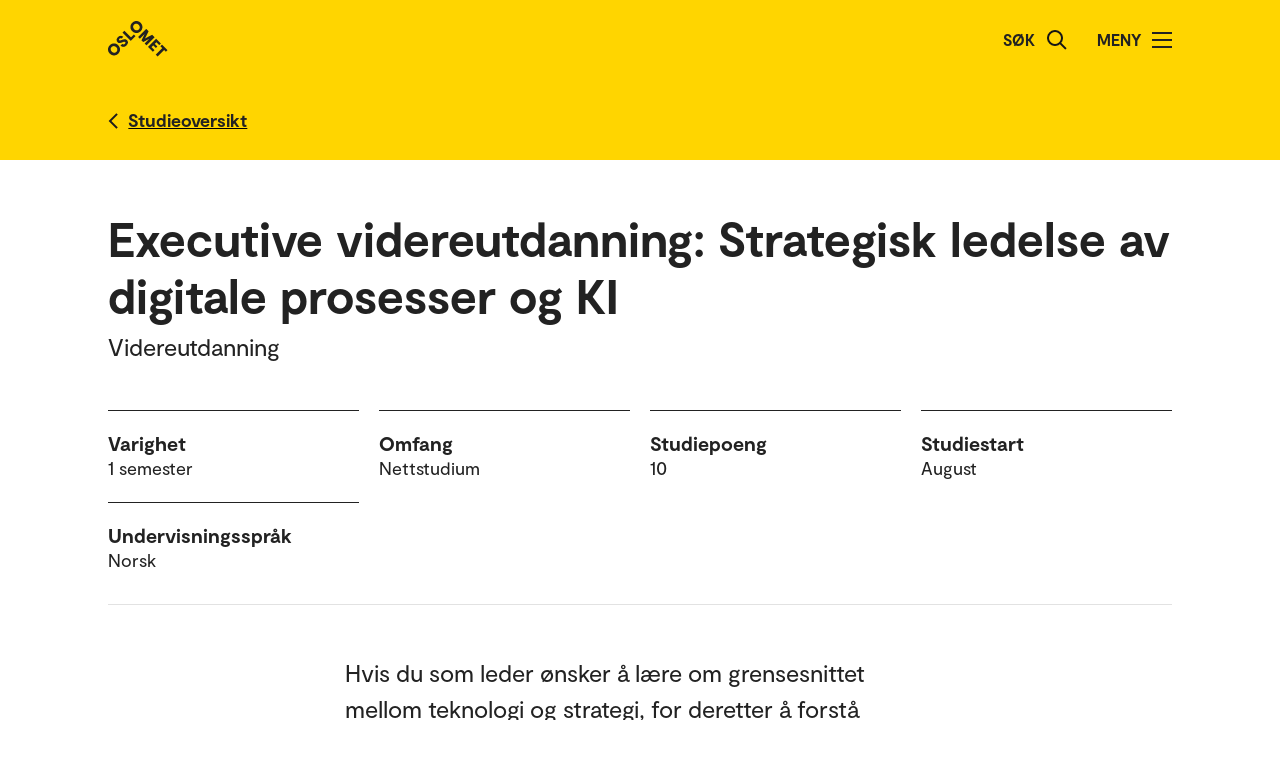

--- FILE ---
content_type: text/html; charset=UTF-8
request_url: https://www.oslomet.no/studier/sam/evu-sam/strategisk-ledelse-ki
body_size: 33709
content:
<!doctype html>
<html lang="no" class="html-locale-no">
<head>
    <meta charset="utf-8">
    <meta name="viewport" content="width=device-width, initial-scale=0.86, maximum-scale=3.0, minimum-scale=0.86">
    <title>Executive videreutdanning: Strategisk ledelse av digitale prosesser og KI - OsloMet</title><link href="/build/css/main.css?v=202510021148" rel="preload" as="style" nonce="2efbad1884686ccca94202d3a05a016e0fa1b2bb3993241d89c11c47379fb018">
                <link href="/build/js/lib/loadjs.min.js" rel="preload" as="script" nonce="2efbad1884686ccca94202d3a05a016e0fa1b2bb3993241d89c11c47379fb018">
                
                
    
            <meta name="description" content="Dette er studiet for deg som ønsker å lære om grensesnittet mellom teknologi og strategi for å forstå digitalisering og ledelse.">
    
        
                
    
    <meta name="keywords" content="">

        <meta name="author" content="OsloMet - storbyuniversitetet">

        <meta name="copyright" content="OsloMet - storbyuniversitetet">

        <meta name="robots" content="all">


            <meta property="og:title" content="Executive videreutdanning: Strategisk ledelse av digitale prosesser og KI">

            <meta property="og:description" content="Dette er studiet for deg som ønsker å lære om grensesnittet mellom teknologi og strategi for å forstå digitalisering og ledelse.">

        <meta property="og:type" content="website">

        
    <meta property="og:url" content="https://www.oslomet.no/studier/sam/evu-sam/strategisk-ledelse-ki">

        
    <meta property="og:locale" content="nb_NO">

            
                        
            
                    
                
                            
    
    <meta property="og:image" content="https://www.oslomet.no/build/images/logo-open-graph.png">
    <meta property="og:image:url" content="https://www.oslomet.no/build/images/logo-open-graph.png">
    <meta property="og:image:width" content="2134">
    <meta property="og:image:height" content="1492">
    <meta property="og:image:alt" content="OsloMet - storbyuniversitetet">

        
                
    
    <link rel="canonical" href="https://www.oslomet.no/studier/sam/evu-sam/strategisk-ledelse-ki">
<link rel="home" href="https://www.oslomet.no/" title="OsloMet">
<link rel="manifest" href="https://www.oslomet.no/manifest.json">
        <link rel="sitemap" href="https://www.oslomet.no/sitemap.xml" title="Sitemap">
    <link rel="shortcut icon" href="https://www.oslomet.no/build/images/favicon-32x32.png">
    <link rel="apple-touch-icon" href="https://www.oslomet.no/build/images/apple-touch-icon.png">
<link href="/build/css/main.css?v=202510021148" rel="stylesheet" nonce="2efbad1884686ccca94202d3a05a016e0fa1b2bb3993241d89c11c47379fb018">
                        
<script nonce="2efbad1884686ccca94202d3a05a016e0fa1b2bb3993241d89c11c47379fb018">(function(w,d,s,l,i){w[l]=w[l]||[];w[l].push(
    {'gtm.start': new Date().getTime(),event:'gtm.js'}
    );var f=d.getElementsByTagName(s)[0],
    j=d.createElement(s),dl=l!='dataLayer'?'&l='+l:'';j.async=true;j.src=
    'https://www.googletagmanager.com/gtm.js?id='+i+dl;f.parentNode.insertBefore(j,f);
    })(window,document,'script','dataLayer','GTM-5MNZMZWW');</script>
        <script src="/build/js/lib/loadjs.min.js" nonce="2efbad1884686ccca94202d3a05a016e0fa1b2bb3993241d89c11c47379fb018"></script>
        <script nonce="2efbad1884686ccca94202d3a05a016e0fa1b2bb3993241d89c11c47379fb018">window.OM_VERSION_UPDATE = (new Date()).getTime();</script>
    </head><body class="body-locale-no content-spacing" data-page-id="">                
<noscript nonce="2efbad1884686ccca94202d3a05a016e0fa1b2bb3993241d89c11c47379fb018"><iframe class="display-none visibility-hidden" src="https://www.googletagmanager.com/ns.html?id=GTM-5MNZMZWW" height="0" width="0"></iframe></noscript>
         
            
    
    
        
    







<div class="o-header yellow" role="dialog">
            <a href="#start-hovedinnhold" class="a-skip-to-main-content">
    <span>Hopp til hovedinnhold</span>
</a>
    
    <div class="header-wrapper">
        <div class="header-top">
                        
                        
            <a href="/" class="logo">
                                <svg role="img" aria-label="OsloMet - Forside" width="60px" height="36px" viewBox="0 0 60 36" version="1.1" xmlns="http://www.w3.org/2000/svg" xmlns:xlink="http://www.w3.org/1999/xlink">
                    <title>OsloMet - Forside</title>
                    <g stroke="none" stroke-width="1" fill="none" fill-rule="evenodd">
                        <g id="logo-color" transform="translate(-23.000000, -22.000000)" fill="#222222">
                            <g transform="translate(23.000000, 22.000000)">
                                <polygon id="Fill-11" points="57.8624118 30.8473235 56.0465294 29.0314412 49.5541765 35.5237941 47.703 33.6717353 54.1953529 27.1802647 52.3785882 25.3635 54.0894706 23.6526176 59.5732941 29.1364412"></polygon>
                                <polygon id="Fill-13" points="46.4544706 29.0481176 44.7665294 30.7360588 39.9938824 25.9634118 48.1971176 17.7601765 52.9653529 22.5284118 51.2782941 24.2154706 48.3144706 21.2525294 46.7553529 22.8107647 49.443 25.4992941 47.8494706 27.0919412 45.1618235 24.4042941 43.4862353 26.0807647"></polygon>
                                <polygon id="Fill-15" points="38.4021176 24.3710294 36.6091765 22.5789706 41.2027059 17.9589706 35.073 21.0375 33.4097647 19.3901471 36.4874118 13.1933824 31.8665294 17.8363235 30.0735882 16.0433824 38.2768235 7.84014706 40.6671176 10.2304412 37.0044706 17.4710294 44.2027059 13.7660294 46.6053529 16.1686765"></polygon>
                                <path d="M30.6798529,3.76491176 C29.2857353,2.36991176 27.2810294,2.31255882 26.0157353,3.57697059 C24.7036765,4.88902941 24.7857353,6.87079412 26.1798529,8.26491176 C27.5748529,9.65991176 29.5548529,9.74108824 30.8677941,8.42902941 C32.1445588,7.15226471 32.0748529,5.15902941 30.6798529,3.76491176 M24.2351471,10.2096176 C21.8325,7.80697059 21.7857353,4.22197059 24.2227941,1.78402941 C26.6254412,-0.618617647 30.2227941,-0.583323529 32.6254412,1.81932353 C35.0272059,4.22197059 35.0633824,7.81932353 32.6607353,10.2210882 C30.2113235,12.6713824 26.6369118,12.6113824 24.2351471,10.2096176" id="Fill-6"></path>
                                <polygon id="Fill-9" points="25.8596471 13.4018824 27.5528824 15.0951176 22.782 19.8651176 14.5796471 11.6627647 16.3955294 9.84688235 22.9055294 16.3568824"></polygon>
                                <path d="M18.4322647,24.4502647 C16.4866765,26.3949706 14.1546176,26.3129118 12.4790294,24.6373235 L14.2957941,22.8205588 C15.0810882,23.6067353 16.0296176,23.6887941 16.9084412,22.8099706 C17.4360882,22.2823235 17.6346176,21.5667353 17.1078529,21.0399706 C16.5449118,20.4779118 15.6546176,20.7355588 14.3893235,21.2985 C12.8425588,21.9311471 10.9437353,22.6335 9.58402941,21.2737941 C8.02579412,19.7164412 8.3655,17.6411471 9.88932353,16.1190882 C11.6822647,14.3243824 13.8731471,14.4540882 15.2566765,15.8367353 L13.5572647,17.5361471 C12.9590294,17.0332059 12.1746176,16.9732059 11.4713824,17.6764412 C10.9552059,18.1917353 10.8616765,18.8252647 11.3072647,19.2708529 C11.7405,19.7040882 12.3378529,19.5285 13.5810882,19.0132059 C15.7137353,18.1687941 17.5410882,17.6764412 19.0296176,19.1649706 C20.5887353,20.7232059 20.1316765,22.7508529 18.4322647,24.4502647" id="Fill-4"></path>
                                <path d="M1.80917647,24.1979118 C4.21182353,21.7952647 7.80917647,21.8305588 10.2118235,24.2332059 C12.6135882,26.6358529 12.6488824,30.2332059 10.2471176,32.6349706 C7.79770588,35.0852647 4.22329412,35.0261471 1.82064706,32.6243824 C-0.582,30.2217353 -0.627882353,26.6358529 1.80917647,24.1979118 Z M3.60211765,25.9908529 C2.29005882,27.3029118 2.37211765,29.2837941 3.76623529,30.6787941 C5.16123529,32.0737941 7.14123529,32.1549706 8.45417647,30.8420294 C9.73094118,29.5652647 9.66123529,27.5729118 8.26623529,26.1779118 C6.87211765,24.7837941 4.86741176,24.7255588 3.60211765,25.9908529 Z" id="Fill-1"></path>
                            </g>
                        </g>
                    </g>
                </svg>
            </a>
            <div class="icon-box">
                
                                    <div class="a-header-item false" id="search">
        
            <form action="/s" method="get" class="header-search locale-no">
            <label for="global-search">Søk</label>
            <input id="global-search" type="text" name="q">
            <button type="submit" aria-label="Søk">
                <img src="/build/images/search-icon.svg" alt="Søk">
            </button>
        </form>
    
    </div>
                                    <div class="a-header-item true" id="menu">
        
                                Meny

            
            
            <button class="menu-icon" aria-label="Åpne/Lukk menyen" aria-expanded="false" aria-controls="menu">
            <span></span>
            <span></span>
            <span></span>
            <span></span>
        </button>
    </div>
                            </div>
        </div>
    </div>

    <div class="menu">
        <nav class="menu-inner">
            <ul class="menu-primary-group">
                                                                        
        
                    
        <li id="mainnav-item-page-studier"><a href="/studier">Studier</a></li>
                        
        
                    
        <li id="mainnav-item-page-forskning"><a href="/forskning">Forskningen vår</a></li>
                        
        
                    
        <li id="mainnav-item-page-om__samarbeid"><a href="/om/samarbeid">Samarbeid</a></li>
                        
        
                    
        <li id="mainnav-item-page-ub"><a href="/ub">Universitetsbiblioteket</a></li>
                        
        
                    
        <li id="mainnav-item-page-om"><a href="/om">Om OsloMet</a></li>
                        
        
                    
        <li id="mainnav-item-page-om__kontakt"><a href="/om/kontakt">Kontakt</a></li>
                        
        
                    
        <li id="mainnav-item-page-om__for-studenter"><a href="/om/for-studenter">For studenter</a></li>
                </ul>

            
                    </nav>
  </div>
</div>




                
            
                            
            
                                                    
                        
        
                    
                            
        
            <div class="m-back-button yellow">
    <div class="m-back-button yellow">
        <div class="header-wrapper">
            <div class="header-bottom">
                <div class="back-button">
                    

<a href="/studier/studieoversikt" class="a-link back interactive-enhanced">
    <span>Studieoversikt</span>
</a>                </div>
            </div>
        </div>
    </div>
</div>    

        <div class="o-page-header" id="start-hovedinnhold">
    <div class="o-page-header-inner">

        
                                                        
        <div class="page-title grid-item">
                                <h1 class="a-headline grid-item bold">
        <span>Executive videreutdanning: Strategisk ledelse av digitale prosesser og KI</span>
    </h1>
            
                                                
<p class="a-paragraph grid-item ingress">
    Videreutdanning
</p>
                                    </div>

                    <div class="o-metadata-list-block grid-item">
                <div class="m-metadata-list-item grid-item">
                        <span class="a-headline grid-item bold h4">
        Varighet
    </span>
        
        <ul class="items">
                                                                                                <li>1 semester</li>
                                                        </ul>
    </div>
                <div class="m-metadata-list-item grid-item">
                        <span class="a-headline grid-item bold h4">
        Omfang
    </span>
        
        <ul class="items">
                                                                                                <li>Nettstudium</li>
                                                        </ul>
    </div>
                <div class="m-metadata-list-item grid-item">
                        <span class="a-headline grid-item bold h4">
        Studiepoeng
    </span>
        
        <ul class="items">
                                                                                                <li>10</li>
                                                        </ul>
    </div>
                <div class="m-metadata-list-item grid-item">
                        <span class="a-headline grid-item bold h4">
        Studiestart
    </span>
        
        <ul class="items">
                                                                                                <li>August</li>
                                                        </ul>
    </div>
                <div class="m-metadata-list-item grid-item">
                        <span class="a-headline grid-item bold h4">
        Undervisningsspråk
    </span>
        
        <ul class="items">
                                                                                                <li>Norsk</li>
                                                        </ul>
    </div>
    </div>

        
    </div>
</div>

    
    <div class="m-article-content-wrapper">
        <div class="article-content content-spacing content-spacing-article">

                                        
<p class="a-paragraph grid-item ingress">
    Hvis du som leder ønsker å lære om grensesnittet mellom teknologi og strategi, for deretter å forstå digitalisering og ledelse – da er dette studiet for deg. Videreutdanningen kan tas alene eller inngå som en del av Executive Master of Management.
</p>
            
                         
                

    

    

                


    
    





<div class="o-accordion-block grid-item ">
                                                    
<h2 class="m-accordion-group-headline a-headline grid-item bold h4" data-accordion-trigger>
    <button class="a-expand-button" id="m-accordion-group-button-e1ba8e52a5b0fcd795d474b972cc2ce5" aria-expanded="false" aria-controls="m-accordion-group-panel-e1ba8e52a5b0fcd795d474b972cc2ce5" aria-label="Utvid/Kollaps"></button>
    <span>Executive master og videreutdanninger</span>
</h2>

<div id="m-accordion-group-panel-e1ba8e52a5b0fcd795d474b972cc2ce5" class="m-accordion-group-panel" role="region" aria-labelledby="m-accordion-group-button-e1ba8e52a5b0fcd795d474b972cc2ce5">
                <p class="a-paragraph grid-item normal ezrichtext">OsloMets <a href="https://www.oslomet.no/studier/sam/executive-master-of-management" class="a-link ezrichtext"><span>Executive Master of Management</span></a> er et videreutdanningstilbud til ledere og kommende ledere i virksomheter fra ulike sektorer og bransjer.</p><p class="a-paragraph grid-item normal ezrichtext">Tilbudet består av en rekke emner du kan fullføre som enkeltstående videreutdanninger. Du kan oppnå en mastergrad i ledelse ved å sette sammen emner og skrive en masteroppgave.</p>
   

    </div>
                                    
<h2 class="m-accordion-group-headline a-headline grid-item bold h4" data-accordion-trigger>
    <button class="a-expand-button" id="m-accordion-group-button-6387bb094d688a005f744b6345e8dd15" aria-expanded="false" aria-controls="m-accordion-group-panel-6387bb094d688a005f744b6345e8dd15" aria-label="Utvid/Kollaps"></button>
    <span>Opptakskrav</span>
</h2>

<div id="m-accordion-group-panel-6387bb094d688a005f744b6345e8dd15" class="m-accordion-group-panel" role="region" aria-labelledby="m-accordion-group-button-6387bb094d688a005f744b6345e8dd15">
                <p class="a-paragraph grid-item normal ezrichtext">For å søke på denne videreutdanningen må du ha</p><ul class="a-list grid-item ezrichtext"><li>fullført bachelorgrad eller tilsvarende fullført grad</li><li>tre års relevant yrkespraksis</li></ul><p class="a-paragraph grid-item normal ezrichtext">Relevant yrkespraksis er arbeidserfaring innen ledelse, saksbehandling, utredningsarbeid, organisasjonsstyring og prosjektstyring. Kravet til praksis må være oppfylt før opptak kan innvilges.</p>
   

    </div>
                                    
<h2 class="m-accordion-group-headline a-headline grid-item bold h4" data-accordion-trigger>
    <button class="a-expand-button" id="m-accordion-group-button-9640b95d108bc9be01a5cc1eb6ac1985" aria-expanded="false" aria-controls="m-accordion-group-panel-9640b95d108bc9be01a5cc1eb6ac1985" aria-label="Utvid/Kollaps"></button>
    <span>Slik søker du</span>
</h2>

<div id="m-accordion-group-panel-9640b95d108bc9be01a5cc1eb6ac1985" class="m-accordion-group-panel" role="region" aria-labelledby="m-accordion-group-button-9640b95d108bc9be01a5cc1eb6ac1985">
                <p class="a-paragraph grid-item normal ezrichtext">Opptaket for høsten 2025 er nå stengt. Strategisk ledelse av digitale prosesser og KI er planlagt å gå neste gang høsten 2026.</p>
   

    </div>
                                    
<h2 class="m-accordion-group-headline a-headline grid-item bold h4" data-accordion-trigger>
    <button class="a-expand-button" id="m-accordion-group-button-d1ee5420c0a686fa76e6f4bf8e4609f5" aria-expanded="false" aria-controls="m-accordion-group-panel-d1ee5420c0a686fa76e6f4bf8e4609f5" aria-label="Utvid/Kollaps"></button>
    <span>Studiets oppbygging</span>
</h2>

<div id="m-accordion-group-panel-d1ee5420c0a686fa76e6f4bf8e4609f5" class="m-accordion-group-panel" role="region" aria-labelledby="m-accordion-group-button-d1ee5420c0a686fa76e6f4bf8e4609f5">
                <p class="a-paragraph grid-item small" ajax-render-view data-action="/ajax/module/study/program-structure/program-plan/VDTRN/2025?title=">
    Laster inn programplan, vennligst vent ...
</p>
   

    </div>
                                    
<h2 class="m-accordion-group-headline a-headline grid-item bold h4" data-accordion-trigger>
    <button class="a-expand-button" id="m-accordion-group-button-ccee3fea4177e3eeb3b19dd10cf10e16" aria-expanded="false" aria-controls="m-accordion-group-panel-ccee3fea4177e3eeb3b19dd10cf10e16" aria-label="Utvid/Kollaps"></button>
    <span>Hva lærer du?</span>
</h2>

<div id="m-accordion-group-panel-ccee3fea4177e3eeb3b19dd10cf10e16" class="m-accordion-group-panel" role="region" aria-labelledby="m-accordion-group-button-ccee3fea4177e3eeb3b19dd10cf10e16">
                <p class="a-paragraph grid-item normal ezrichtext">Handelshøyskolen ved OsloMet tilbyr dette praksisorienterte emnet som innebærer at</p><ul class="a-list grid-item ezrichtext"><li>vi støtter deg med å analysere, utvikle og gjennomføre det digitale endringsprosjektet ditt</li><li>vi gir deg ledende kunnskap i digital strategisk tenkning</li><li>vi gir deg arenaer for å diskutere utfordringene dine med andre som er i samme situasjon</li><li>du møter ledende eksperter og praktikere knyttet til digitalisering, ledelse og strategi</li><li>du får ti studiepoeng som kan innpasses i en mastergrad</li></ul>
   

    </div>
                                    
<h2 class="m-accordion-group-headline a-headline grid-item bold h4" data-accordion-trigger>
    <button class="a-expand-button" id="m-accordion-group-button-cd8e2c5a8b24f25ad9662ce6d91c5dab" aria-expanded="false" aria-controls="m-accordion-group-panel-cd8e2c5a8b24f25ad9662ce6d91c5dab" aria-label="Utvid/Kollaps"></button>
    <span>Hvordan foregår undervisningen?</span>
</h2>

<div id="m-accordion-group-panel-cd8e2c5a8b24f25ad9662ce6d91c5dab" class="m-accordion-group-panel" role="region" aria-labelledby="m-accordion-group-button-cd8e2c5a8b24f25ad9662ce6d91c5dab">
                <p class="a-paragraph grid-item normal ezrichtext">Undervisningen er lagt opp med</p><ul class="a-list grid-item ezrichtext"><li>nettbasert undervisning</li><li>diskusjon i grupper</li><li>digitale seminarer med forskningsbasert undervisning og erfaringsutveksling</li><li>veiledning og utvikling av ditt eget digitale prosjekt</li></ul><p class="a-paragraph grid-item normal ezrichtext">Det digitale prosjektet som studentene har med seg fra egen virksomhet vil være sentral i studiet og til eksamen.</p>
   

    </div>
                                    
<h2 class="m-accordion-group-headline a-headline grid-item bold h4" data-accordion-trigger>
    <button class="a-expand-button" id="m-accordion-group-button-eb005cc332887fceca86d83c81aeae0a" aria-expanded="false" aria-controls="m-accordion-group-panel-eb005cc332887fceca86d83c81aeae0a" aria-label="Utvid/Kollaps"></button>
    <span>Undervisningsdatoer</span>
</h2>

<div id="m-accordion-group-panel-eb005cc332887fceca86d83c81aeae0a" class="m-accordion-group-panel" role="region" aria-labelledby="m-accordion-group-button-eb005cc332887fceca86d83c81aeae0a">
                <p class="a-paragraph grid-item normal ezrichtext"><a href="https://student.oslomet.no/strategisk-ledelse-KI" class="a-link ezrichtext"><span>For informasjon om undervisningsdatoer og studiestart se student.oslomet.no</span></a>.</p>
   

    </div>
                                    
<h2 class="m-accordion-group-headline a-headline grid-item bold h4" data-accordion-trigger>
    <button class="a-expand-button" id="m-accordion-group-button-7169d313764d1da5751466517c727f34" aria-expanded="false" aria-controls="m-accordion-group-panel-7169d313764d1da5751466517c727f34" aria-label="Utvid/Kollaps"></button>
    <span>Hva koster det?</span>
</h2>

<div id="m-accordion-group-panel-7169d313764d1da5751466517c727f34" class="m-accordion-group-panel" role="region" aria-labelledby="m-accordion-group-button-7169d313764d1da5751466517c727f34">
                <p class="a-paragraph grid-item normal ezrichtext">Mer informasjon om studieavgiften finnes på NITO sine nettsider. </p>
   

    </div>
                                        
        </div>

             
                

    

    

                


    
        <h2 class="a-headline grid-item bold ezrichtext"><span>Har du noen spørsmål?</span></h2><p class="a-paragraph grid-item normal ezrichtext">Dersom du har spørsmål angående opptak, studiestart, nettsider, registrering, eksamen eller lignende, kan du kontakte Team for etterutdanning, videreutdanning og oppdragsundervisning ved Fakultet for samfunnsvitenskap:</p><p class="a-paragraph grid-item normal ezrichtext"><a href="mailto:sam-evo@oslomet.no" class="a-link ezrichtext"><span>Send oss e-post.</span></a></p>
   

             
                

    

    

                


    
     


    
    
        
    
        
    
    
                
    
    
    
            
    
                
        

<div class="o-featured-article-box-list grid-item">
    
    <div class="featured-article-box-container">
                                    <div class="m-featured-article-box yellow loaded">
    <a href="/om/nyheter/betre-leiar-digital-teknologi" class="article-image" aria-label="Bli ein betre leiar ved å forstå digitale prosessar og KI">
                    
                            
                    
        
        <img src="https://www.oslomet.no/var/oslomet/storage/images/_aliases/tiny/3/0/7/5/385703-8-nor-NO/c3a177f5f148-siw3.jpg" alt="Fagleg ansvarlig Siw Fosstenløkken står med eit bybilde bak seg." class="lazyload" data-srcset="https://www.oslomet.no/var/oslomet/storage/images/_aliases/tiny/3/0/7/5/385703-8-nor-NO/c3a177f5f148-siw3.jpg 150w, https://www.oslomet.no/var/oslomet/storage/images/_aliases/thumbnail/3/0/7/5/385703-8-nor-NO/c3a177f5f148-siw3.jpg 200w, https://www.oslomet.no/var/oslomet/storage/images/_aliases/thumb/3/0/7/5/385703-8-nor-NO/c3a177f5f148-siw3.jpg 300w, https://www.oslomet.no/var/oslomet/storage/images/_aliases/small/3/0/7/5/385703-8-nor-NO/c3a177f5f148-siw3.jpg 600w, https://www.oslomet.no/var/oslomet/storage/images/_aliases/medium/3/0/7/5/385703-8-nor-NO/c3a177f5f148-siw3.jpg 800w, https://www.oslomet.no/var/oslomet/storage/images/_aliases/large/3/0/7/5/385703-8-nor-NO/c3a177f5f148-siw3.jpg 1200w, https://www.oslomet.no/var/oslomet/storage/images/_aliases/xlarge/3/0/7/5/385703-8-nor-NO/c3a177f5f148-siw3.jpg 1600w, https://www.oslomet.no/var/oslomet/storage/images/_aliases/xxlarge/3/0/7/5/385703-8-nor-NO/c3a177f5f148-siw3.jpg 2000w, https://www.oslomet.no/var/oslomet/storage/images/_aliases/xxxlarge/3/0/7/5/385703-8-nor-NO/c3a177f5f148-siw3.jpg 2400w" loading="lazy">
    
                        </a>

    <div class="feature-article-content">
        
        <a href="/om/nyheter/betre-leiar-digital-teknologi" class="article-content-link">
                                <span class="a-headline grid-item bold h3">
        Bli ein betre leiar ved å forstå digitale prosessar og KI
    </span>
            
                            
<p class="a-paragraph grid-item">
    Korleis kan strategiske digitale prosessar og KI bidra til å løyse utfordringar og realisere moglegheiter?
</p>
                    </a>
    </div>
</div>

                        </div>

    </div>


    

            
        </div>
    </div>

                    <!-- Footer byline: disabled -->
            
    





<div class="o-footer">
                    
    
                        
                                                        
                        
                            <div class="newsletter">
                    <div class="newsletter-inner">
                            <h2 class="a-headline grid-item bold">
        <span>Hold deg oppdatert på hva som skjer på OsloMet.</span>
    </h2>

                        <div class="button-wrapper">
                                <a href="/nyhetsbrev" class="a-button black">
        Abonner på vårt nyhetsbrev!
    </a>
                        </div>
                    </div>
                </div>
                             
    <div class="o-footer-container">
        



 



<div class="m-footer-contact">
    <img class="m-footer-logo" src="/build/images/logo-footer.svg" alt="Oslo Metropolitan University - Storbyuniversitetet logo">
    <div class="m-footer-info">
        Postboks 4, St. Olavs plass<br />
0130 Oslo<br>
        Tlf.: 67 23 50 00
    </div>

    <div class="m-footer-action">
                                
            
            

<a href="/om/kontakt" class="a-link black">
    <span>Kontakt oss</span>
</a>                
    </div>
</div>
        



 



<ul class="m-footer-links arrow-mobile">
            
                            
        
        
                                                    
                                        
        
        
        <li class="m-footer-link">
            

<a href="/en" class="a-link arrow black">
    <span>English</span>
</a>        </li> 
            
        
        
        
                                                    
        
        
        
        <li class="m-footer-link">
            

<a href="/alumni" class="a-link arrow black">
    <span>Alumni</span>
</a>        </li> 
            
        
        
        
                                                    
        
        
        
        <li class="m-footer-link">
            

<a href="/om/ansatteoversikt" class="a-link arrow black">
    <span>Ansatteoversikt</span>
</a>        </li> 
            
        
        
        
                                                    
        
        
        
        <li class="m-footer-link">
            

<a href="/om/arrangement/arrangementsoversikt" class="a-link arrow black">
    <span>Arrangementsoversikt</span>
</a>        </li> 
            
        
        
        
                                                    
        
        
        
        <li class="m-footer-link">
            

<a href="/om/for-ansatte" class="a-link arrow black">
    <span>For ansatte</span>
</a>        </li> 
            
        
        
        
                                                    
        
        
        
        <li class="m-footer-link">
            

<a href="/om/for-studenter" class="a-link arrow black">
    <span>For studenter</span>
</a>        </li> 
            
        
        
        
                                                    
        
        
        
        <li class="m-footer-link">
            

<a href="/om/ledige-stillinger" class="a-link arrow black">
    <span>Ledige stillinger</span>
</a>        </li> 
            
        
        
        
                                                    
        
        
        
        <li class="m-footer-link">
            

<a href="/om/personvernerklering-informasjonskapslar" class="a-link arrow black">
    <span>Personvernerklæring og informasjonskapslar</span>
</a>        </li> 
            
        
        
        
                                                    
        
        
        
        <li class="m-footer-link">
            

<a href="/om/pressekontakt" class="a-link arrow black">
    <span>Pressekontakt</span>
</a>        </li> 
            
        
        
        
                                                    
        
        
        
        <li class="m-footer-link">
            

<a href="/om/tilgjengelegheitserklering" class="a-link arrow black">
    <span>Tilgjengelegheitserklæring</span>
</a>        </li> 
    
                        <li class="m-footer-link">                    
        

<a href="https://www-admin.oslomet.no/admin/view/content/10007" class="a-link arrow black" target="_blank">
    <span>Admin</span>
</a>    </li>
            </ul>
        





<div class="m-footer-social">
    <ul class="m-footer-links arrow-mobile">
                    
                            <li class="m-footer-link">
                    

<a href="https://www.facebook.com/oslomet/" class="a-link arrow black">
    <span>Facebook</span>
</a>                </li>
                                
                                
                            <li class="m-footer-link">
                    

<a href="https://no.linkedin.com/school/oslomet/" class="a-link arrow black">
    <span>LinkedIn</span>
</a>                </li>
                                
                                
                            <li class="m-footer-link">
                    

<a href="https://www.instagram.com/oslomet/?hl=nb" class="a-link arrow black">
    <span>Instagram</span>
</a>                </li>
                        </ul>
</div>    </div>
</div>    <script nonce="2efbad1884686ccca94202d3a05a016e0fa1b2bb3993241d89c11c47379fb018">
        loadjs('/build/js/lib/lazysizes.min.js', 'lazysizes');
        loadjs('/build/js/lib/jquery.min.js', 'jquery');
        loadjs('/build/js/lib/inview.js', 'inview');
        loadjs('/build/js/lib/counterUp.js', 'counterUp');
        loadjs('/build/js/lib/moment.min.js', 'moment');

        loadjs('/build/js/storage.js', 'storage');

        loadjs.ready(['jquery'], {
            success: function() {
                loadjs('/build/js/lib/lightgallery.min.js', 'lightgallery');
                // loadjs('/build/js/lib/fitvids.js', 'fitvids');
                loadjs.ready(['lightgallery'], {
                    success: function() {
                        loadjs('css!/build/css/lib/lightgallery.css', 'lightgallerycss');
                        loadjs('/build/js/main.js?v=202510021148', 'main');
                    }
                });

                loadjs('/build/js/ajax.js?v=202510021148', 'ajax');

                loadjs('/build/js/lib/jquery.hotkeys.js', 'hotkeys');
                loadjs.ready(['hotkeys'], {
                    success: function() {
                        if ($('.m-accordion-group-headline').length) {
                                $(document).on('keydown', null, 'ctrl+f meta+f', function(e) {
                                    $('.m-accordion-group-headline').find('.a-expand-button').addClass('expanded').attr('aria-expanded', true);
                                    $('.m-accordion-group-panel').css('display', 'block');
                                });
                            }}
                });
            }
        });

        loadjs.ready(['lazysizes'], {
            success: function() {
                if(!window.HTMLPictureElement || document.msElementsFromPoint) {
                    document.createElement('picture');
                    loadjs('/build/js/lib/respimage.min.js', 'respimage');
                    loadjs.ready(['respimage'], { success: function() {} });
                }

                // Lazyload bg images
                document.addEventListener('lazybeforeunveil', function(e) {
                    var bg = e.target.getAttribute('data-bg');
                    if(bg) {
                        e.target.style.backgroundImage = "url('" + bg + "')";
                    }

                    var poster = e.target.getAttribute('data-poster');
                    if(poster) {
                        e.target.poster = poster;
                    }
                });
            }
        });

        loadjs('https://siteimproveanalytics.com/js/siteanalyze_6000487.js', 'siteanalyze');
        </script>
</body>
</html>


--- FILE ---
content_type: text/html; charset=UTF-8
request_url: https://www.oslomet.no/ajax/module/study/program-structure/program-plan/VDTRN/2025?title=
body_size: 1851
content:


<div class="o-subject-overview grid-item" data-params='{&quot;code&quot;:&quot;VDTRN&quot;,&quot;year&quot;:&quot;2025&quot;,&quot;semester&quot;:&quot;H\u00d8ST&quot;}'>
        
    <div class="legend">
        <span class="optional">Valgfritt emne</span>
        <span class="multi-semester">Løper over flere semestre</span>
    </div>
    
            <div class="study-year-wrapper">
            <div class="title">
                        <h4 class="a-headline grid-item bold">
        <span>1. studieår</span>
    </h4>

            </div>
            
                            
                                    <div class="class-overview">
                        <span class="semester">
                                
    
        <h5 class="a-headline grid-item bold">
        <span>1. semester</span>
    </h5>

                        </span>
                        
                        <div class="subject-wrapper">
                                                                                                    
    <div class="subject">
        <div class="heading">
            

<a href="https://student.oslomet.no/studier/-/studieinfo/emne/VDTRN6000/2025/H%C3%98ST" class="a-link ">
    <span>Strategisk ledelse av digitale prosesser og KI</span>
</a> 

            <div class="icons">
                                            </div>
        </div>

        <div class="metadata-wrapper">
            <span class="shortcode">VDTRN6000</span>
            <span class="points">10 stp.</span>
        </div>
    </div>

                                                            
                                                    </div>
                    </div>
                                    </div>
    </div>












--- FILE ---
content_type: image/svg+xml
request_url: https://www.oslomet.no/build/images/arrow-right-mobile.svg
body_size: 915
content:
<?xml version="1.0" encoding="UTF-8"?>
<svg width="8px" height="12px" viewBox="0 0 8 12" version="1.1" xmlns="http://www.w3.org/2000/svg" xmlns:xlink="http://www.w3.org/1999/xlink">
    <!-- Generator: sketchtool 50.2 (55047) - http://www.bohemiancoding.com/sketch -->
    <title>3A6DAA41-87E7-4BCE-A5C5-3A8214546AC2</title>
    <desc>Created with sketchtool.</desc>
    <defs></defs>
    <g id="Designsystem" stroke="none" stroke-width="1" fill="none" fill-rule="evenodd">
        <g id="Icons" transform="translate(-1040.000000, -476.000000)" stroke="#1C1C1B" stroke-width="2">
            <g id="Group" transform="translate(1041.000000, 477.000000)">
                <polyline id="rightarrow" transform="translate(2.500000, 5.000000) scale(-1, 1) translate(-2.500000, -5.000000) " points="5 10 0 5 5 0"></polyline>
            </g>
        </g>
    </g>
</svg>